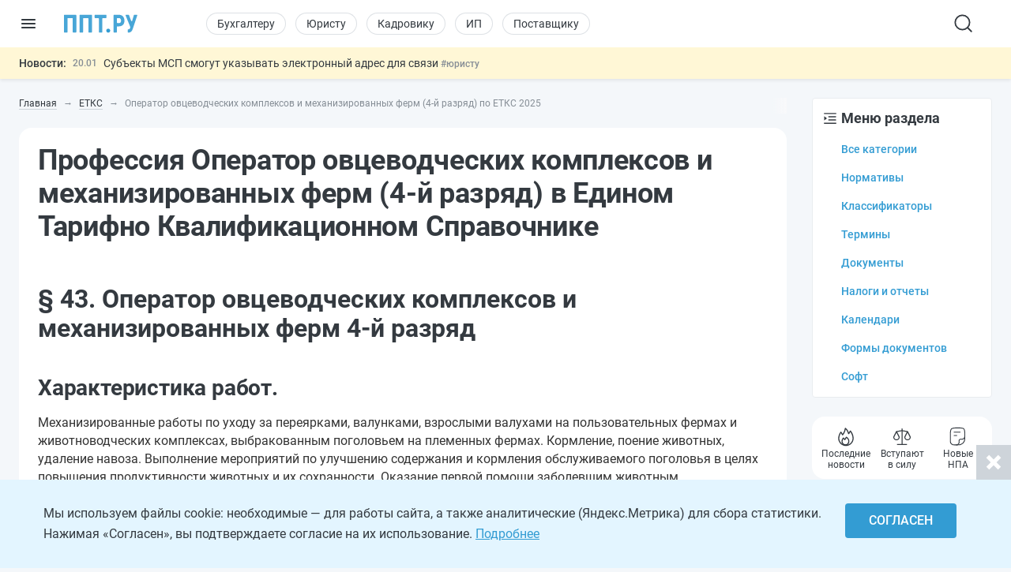

--- FILE ---
content_type: image/svg+xml
request_url: https://ppt.ru/images/ppt21/svg/in-text/hat.svg
body_size: 353
content:
<svg width="24" height="24" viewBox="0 0 24 24" fill="none" xmlns="http://www.w3.org/2000/svg">
<path d="M20.6192 16.6034V9.76062L19.3302 10.1903V16.6034C18.5286 16.8733 17.9495 17.6315 17.9495 18.5229V21.9747C17.9495 22.3306 18.238 22.6192 18.594 22.6192H21.3554C21.7114 22.6192 22 22.3306 22 21.9747V18.5229C22 17.6315 21.4208 16.8733 20.6192 16.6034Z" fill="#343A40"/>
<path d="M10.3889 12.7633L4.14233 10.6812V15.0711C4.14233 15.2421 4.21027 15.406 4.33114 15.5269C6.11271 17.3082 8.48128 18.2893 11.0004 18.2893C13.5197 18.2893 15.888 17.3082 17.6692 15.5268C17.7901 15.4059 17.858 15.242 17.858 15.0711V10.6812L11.6116 12.7633C11.1846 12.9055 10.7548 12.8852 10.3889 12.7633Z" fill="#343A40"/>
<path d="M11 11.5734C11.0688 11.5734 11.1377 11.5624 11.2038 11.5403L21.5593 8.08853C21.8225 8.00079 22 7.75449 22 7.47709C22 7.19968 21.8225 6.95338 21.5593 6.86564L11.2038 3.41383C11.0715 3.36979 10.9285 3.36979 10.7962 3.41383L0.44073 6.86564C0.177504 6.95334 0 7.19964 0 7.47709C0 7.75454 0.177504 8.00079 0.44073 8.08853L10.7962 11.5403C10.8623 11.5624 10.9312 11.5734 11 11.5734Z" fill="#343A40"/>
</svg>
